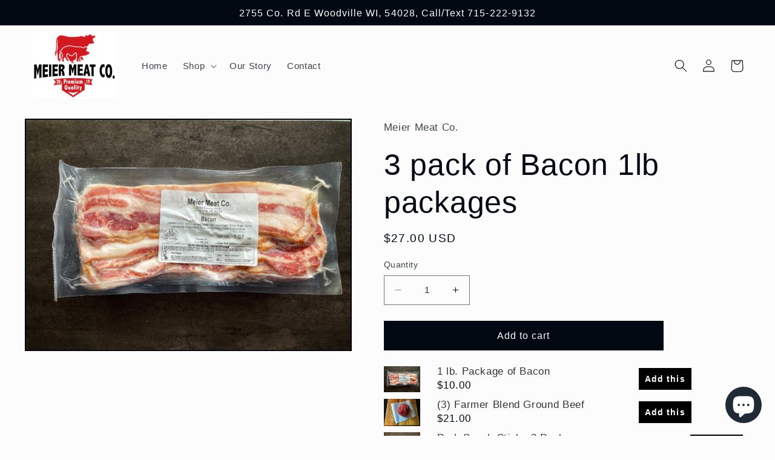

--- FILE ---
content_type: text/css
request_url: https://www.meiermeatco.com/cdn/shop/t/11/assets/component-rating.css?v=24573085263941240431680298424
body_size: -379
content:
.rating{display:inline-block;margin:0}.product .rating-star{--letter-spacing: .8;--font-size: 1.7}.card-wrapper .rating-star{--letter-spacing: .7;--font-size: 1.4}.rating-star{--percent: calc( ( var(--rating) / var(--rating-max) + var(--rating-decimal) * var(--font-size) / (var(--rating-max) * (var(--letter-spacing) + var(--font-size))) ) * 100% );letter-spacing:calc(var(--letter-spacing) * 1rem);font-size:calc(var(--font-size) * 1rem);line-height:1;display:inline-block;font-family:Times;margin:0}.rating-star:before{content:"\2605\2605\2605\2605\2605";background:linear-gradient(90deg,var(--color-icon) var(--percent),rgba(var(--color-foreground),.15) var(--percent));-webkit-background-clip:text;-webkit-text-fill-color:transparent}.rating-text{display:none}.rating-count{display:inline-block;margin:0}@media (forced-colors: active){.rating{display:none}.rating-text{display:block}}
/*# sourceMappingURL=/cdn/shop/t/11/assets/component-rating.css.map?v=24573085263941240431680298424 */


--- FILE ---
content_type: text/javascript; charset=utf-8
request_url: https://www.meiermeatco.com/products/pork-snack-sticks-3-pack.js
body_size: 620
content:
{"id":8213718237486,"title":"Pork Snack Sticks 3 Pack","handle":"pork-snack-sticks-3-pack","description":"\u003cp\u003eSettle you hanger. 5-6 once of pure deliciousness is about to hit your lips and have you wanting more meat in your mouth. These are the prefect blend to pork ratio. I bet you can't just eat one!  Take them on the go. Eat them on the way home. Eat them for lunch, stick them in a Bloody Mary. No matter how you choose to eat them these will make you want more! \u003c\/p\u003e\n\u003cp\u003e \u003cspan\u003eCome to the farm or schedule a location for pickup at check out.\u003c\/span\u003e\u003c\/p\u003e","published_at":"2023-03-29T15:26:56-05:00","created_at":"2023-03-29T15:26:56-05:00","vendor":"Meier Meat Co.","type":"","tags":[],"price":1400,"price_min":1400,"price_max":1400,"available":true,"price_varies":false,"compare_at_price":null,"compare_at_price_min":0,"compare_at_price_max":0,"compare_at_price_varies":false,"variants":[{"id":44868477190446,"title":"Regular","option1":"Regular","option2":null,"option3":null,"sku":"","requires_shipping":false,"taxable":false,"featured_image":{"id":40961512735022,"product_id":8213718237486,"position":1,"created_at":"2023-03-29T15:29:03-05:00","updated_at":"2023-03-29T15:29:03-05:00","alt":null,"width":823,"height":617,"src":"https:\/\/cdn.shopify.com\/s\/files\/1\/0687\/7855\/7742\/products\/RegSticks_e6b50610-f81b-44f3-bfbe-befa2fee859f.jpg?v=1680121743","variant_ids":[44868477190446]},"available":true,"name":"Pork Snack Sticks 3 Pack - Regular","public_title":"Regular","options":["Regular"],"price":1400,"weight":0,"compare_at_price":null,"inventory_management":"shopify","barcode":"","featured_media":{"alt":null,"id":33311126520110,"position":1,"preview_image":{"aspect_ratio":1.334,"height":617,"width":823,"src":"https:\/\/cdn.shopify.com\/s\/files\/1\/0687\/7855\/7742\/products\/RegSticks_e6b50610-f81b-44f3-bfbe-befa2fee859f.jpg?v=1680121743"}},"requires_selling_plan":false,"selling_plan_allocations":[]},{"id":44868477223214,"title":"Honey BBQ","option1":"Honey BBQ","option2":null,"option3":null,"sku":"","requires_shipping":false,"taxable":false,"featured_image":{"id":40961513881902,"product_id":8213718237486,"position":2,"created_at":"2023-03-29T15:29:14-05:00","updated_at":"2023-03-29T15:29:14-05:00","alt":null,"width":823,"height":617,"src":"https:\/\/cdn.shopify.com\/s\/files\/1\/0687\/7855\/7742\/products\/HBBQsticks_6ffcdcba-84b6-45d7-96bd-dc12955c9c2a.jpg?v=1680121754","variant_ids":[44868477223214]},"available":true,"name":"Pork Snack Sticks 3 Pack - Honey BBQ","public_title":"Honey BBQ","options":["Honey BBQ"],"price":1400,"weight":0,"compare_at_price":null,"inventory_management":"shopify","barcode":"","featured_media":{"alt":null,"id":33311127666990,"position":2,"preview_image":{"aspect_ratio":1.334,"height":617,"width":823,"src":"https:\/\/cdn.shopify.com\/s\/files\/1\/0687\/7855\/7742\/products\/HBBQsticks_6ffcdcba-84b6-45d7-96bd-dc12955c9c2a.jpg?v=1680121754"}},"requires_selling_plan":false,"selling_plan_allocations":[]},{"id":44868477255982,"title":"Jalapeno Cheese","option1":"Jalapeno Cheese","option2":null,"option3":null,"sku":"","requires_shipping":false,"taxable":false,"featured_image":{"id":40961515651374,"product_id":8213718237486,"position":3,"created_at":"2023-03-29T15:29:27-05:00","updated_at":"2023-03-29T15:29:27-05:00","alt":null,"width":823,"height":617,"src":"https:\/\/cdn.shopify.com\/s\/files\/1\/0687\/7855\/7742\/products\/JCsticks_6f5260b0-8c59-476a-9098-14e608784d25.jpg?v=1680121767","variant_ids":[44868477255982]},"available":true,"name":"Pork Snack Sticks 3 Pack - Jalapeno Cheese","public_title":"Jalapeno Cheese","options":["Jalapeno Cheese"],"price":1400,"weight":0,"compare_at_price":null,"inventory_management":"shopify","barcode":"","featured_media":{"alt":null,"id":33311129469230,"position":3,"preview_image":{"aspect_ratio":1.334,"height":617,"width":823,"src":"https:\/\/cdn.shopify.com\/s\/files\/1\/0687\/7855\/7742\/products\/JCsticks_6f5260b0-8c59-476a-9098-14e608784d25.jpg?v=1680121767"}},"requires_selling_plan":false,"selling_plan_allocations":[]},{"id":44868477288750,"title":"One of Each","option1":"One of Each","option2":null,"option3":null,"sku":"","requires_shipping":false,"taxable":false,"featured_image":null,"available":true,"name":"Pork Snack Sticks 3 Pack - One of Each","public_title":"One of Each","options":["One of Each"],"price":1400,"weight":0,"compare_at_price":null,"inventory_management":"shopify","barcode":"","requires_selling_plan":false,"selling_plan_allocations":[]}],"images":["\/\/cdn.shopify.com\/s\/files\/1\/0687\/7855\/7742\/products\/RegSticks_e6b50610-f81b-44f3-bfbe-befa2fee859f.jpg?v=1680121743","\/\/cdn.shopify.com\/s\/files\/1\/0687\/7855\/7742\/products\/HBBQsticks_6ffcdcba-84b6-45d7-96bd-dc12955c9c2a.jpg?v=1680121754","\/\/cdn.shopify.com\/s\/files\/1\/0687\/7855\/7742\/products\/JCsticks_6f5260b0-8c59-476a-9098-14e608784d25.jpg?v=1680121767"],"featured_image":"\/\/cdn.shopify.com\/s\/files\/1\/0687\/7855\/7742\/products\/RegSticks_e6b50610-f81b-44f3-bfbe-befa2fee859f.jpg?v=1680121743","options":[{"name":"Flavor","position":1,"values":["Regular","Honey BBQ","Jalapeno Cheese","One of Each"]}],"url":"\/products\/pork-snack-sticks-3-pack","media":[{"alt":null,"id":33311126520110,"position":1,"preview_image":{"aspect_ratio":1.334,"height":617,"width":823,"src":"https:\/\/cdn.shopify.com\/s\/files\/1\/0687\/7855\/7742\/products\/RegSticks_e6b50610-f81b-44f3-bfbe-befa2fee859f.jpg?v=1680121743"},"aspect_ratio":1.334,"height":617,"media_type":"image","src":"https:\/\/cdn.shopify.com\/s\/files\/1\/0687\/7855\/7742\/products\/RegSticks_e6b50610-f81b-44f3-bfbe-befa2fee859f.jpg?v=1680121743","width":823},{"alt":null,"id":33311127666990,"position":2,"preview_image":{"aspect_ratio":1.334,"height":617,"width":823,"src":"https:\/\/cdn.shopify.com\/s\/files\/1\/0687\/7855\/7742\/products\/HBBQsticks_6ffcdcba-84b6-45d7-96bd-dc12955c9c2a.jpg?v=1680121754"},"aspect_ratio":1.334,"height":617,"media_type":"image","src":"https:\/\/cdn.shopify.com\/s\/files\/1\/0687\/7855\/7742\/products\/HBBQsticks_6ffcdcba-84b6-45d7-96bd-dc12955c9c2a.jpg?v=1680121754","width":823},{"alt":null,"id":33311129469230,"position":3,"preview_image":{"aspect_ratio":1.334,"height":617,"width":823,"src":"https:\/\/cdn.shopify.com\/s\/files\/1\/0687\/7855\/7742\/products\/JCsticks_6f5260b0-8c59-476a-9098-14e608784d25.jpg?v=1680121767"},"aspect_ratio":1.334,"height":617,"media_type":"image","src":"https:\/\/cdn.shopify.com\/s\/files\/1\/0687\/7855\/7742\/products\/JCsticks_6f5260b0-8c59-476a-9098-14e608784d25.jpg?v=1680121767","width":823}],"requires_selling_plan":false,"selling_plan_groups":[]}

--- FILE ---
content_type: text/javascript; charset=utf-8
request_url: https://www.meiermeatco.com/products/bacon.js
body_size: 140
content:
{"id":8150443426094,"title":"1 lb. Package of Bacon","handle":"bacon","description":"\u003cp\u003e\u003cspan\u003eHave you had bacon? We don't think you have until you have eatin' our Berkshire X bacon;  that was made in small batches and smoked by our butcher partners. This bacon is thick cut, smoked and salted to perfection and will get you to come back for more. Approximately 8-10 slices per package.\u003c\/span\u003e\u003c\/p\u003e\n\u003cp\u003e\u003cspan\u003eCome to the farm or schedule a location for pickup at check out.\u003c\/span\u003e\u003c\/p\u003e","published_at":"2023-02-27T16:15:57-06:00","created_at":"2023-02-27T16:15:57-06:00","vendor":"Meier Meat Co.","type":"Bacon","tags":[],"price":1000,"price_min":1000,"price_max":1000,"available":true,"price_varies":false,"compare_at_price":null,"compare_at_price_min":0,"compare_at_price_max":0,"compare_at_price_varies":false,"variants":[{"id":44615734919470,"title":"Default Title","option1":"Default Title","option2":null,"option3":null,"sku":"","requires_shipping":true,"taxable":true,"featured_image":null,"available":true,"name":"1 lb. Package of Bacon","public_title":null,"options":["Default Title"],"price":1000,"weight":454,"compare_at_price":null,"inventory_management":"shopify","barcode":"","requires_selling_plan":false,"selling_plan_allocations":[]}],"images":["\/\/cdn.shopify.com\/s\/files\/1\/0687\/7855\/7742\/products\/baconmmc.jpg?v=1679600608"],"featured_image":"\/\/cdn.shopify.com\/s\/files\/1\/0687\/7855\/7742\/products\/baconmmc.jpg?v=1679600608","options":[{"name":"Title","position":1,"values":["Default Title"]}],"url":"\/products\/bacon","media":[{"alt":null,"id":33232754573614,"position":1,"preview_image":{"aspect_ratio":1.41,"height":617,"width":870,"src":"https:\/\/cdn.shopify.com\/s\/files\/1\/0687\/7855\/7742\/products\/baconmmc.jpg?v=1679600608"},"aspect_ratio":1.41,"height":617,"media_type":"image","src":"https:\/\/cdn.shopify.com\/s\/files\/1\/0687\/7855\/7742\/products\/baconmmc.jpg?v=1679600608","width":870}],"requires_selling_plan":false,"selling_plan_groups":[]}

--- FILE ---
content_type: text/javascript; charset=utf-8
request_url: https://www.meiermeatco.com/products/bacon.js
body_size: 120
content:
{"id":8150443426094,"title":"1 lb. Package of Bacon","handle":"bacon","description":"\u003cp\u003e\u003cspan\u003eHave you had bacon? We don't think you have until you have eatin' our Berkshire X bacon;  that was made in small batches and smoked by our butcher partners. This bacon is thick cut, smoked and salted to perfection and will get you to come back for more. Approximately 8-10 slices per package.\u003c\/span\u003e\u003c\/p\u003e\n\u003cp\u003e\u003cspan\u003eCome to the farm or schedule a location for pickup at check out.\u003c\/span\u003e\u003c\/p\u003e","published_at":"2023-02-27T16:15:57-06:00","created_at":"2023-02-27T16:15:57-06:00","vendor":"Meier Meat Co.","type":"Bacon","tags":[],"price":1000,"price_min":1000,"price_max":1000,"available":true,"price_varies":false,"compare_at_price":null,"compare_at_price_min":0,"compare_at_price_max":0,"compare_at_price_varies":false,"variants":[{"id":44615734919470,"title":"Default Title","option1":"Default Title","option2":null,"option3":null,"sku":"","requires_shipping":true,"taxable":true,"featured_image":null,"available":true,"name":"1 lb. Package of Bacon","public_title":null,"options":["Default Title"],"price":1000,"weight":454,"compare_at_price":null,"inventory_management":"shopify","barcode":"","requires_selling_plan":false,"selling_plan_allocations":[]}],"images":["\/\/cdn.shopify.com\/s\/files\/1\/0687\/7855\/7742\/products\/baconmmc.jpg?v=1679600608"],"featured_image":"\/\/cdn.shopify.com\/s\/files\/1\/0687\/7855\/7742\/products\/baconmmc.jpg?v=1679600608","options":[{"name":"Title","position":1,"values":["Default Title"]}],"url":"\/products\/bacon","media":[{"alt":null,"id":33232754573614,"position":1,"preview_image":{"aspect_ratio":1.41,"height":617,"width":870,"src":"https:\/\/cdn.shopify.com\/s\/files\/1\/0687\/7855\/7742\/products\/baconmmc.jpg?v=1679600608"},"aspect_ratio":1.41,"height":617,"media_type":"image","src":"https:\/\/cdn.shopify.com\/s\/files\/1\/0687\/7855\/7742\/products\/baconmmc.jpg?v=1679600608","width":870}],"requires_selling_plan":false,"selling_plan_groups":[]}

--- FILE ---
content_type: text/javascript; charset=utf-8
request_url: https://www.meiermeatco.com/products/pork-snack-sticks-3-pack.js
body_size: 586
content:
{"id":8213718237486,"title":"Pork Snack Sticks 3 Pack","handle":"pork-snack-sticks-3-pack","description":"\u003cp\u003eSettle you hanger. 5-6 once of pure deliciousness is about to hit your lips and have you wanting more meat in your mouth. These are the prefect blend to pork ratio. I bet you can't just eat one!  Take them on the go. Eat them on the way home. Eat them for lunch, stick them in a Bloody Mary. No matter how you choose to eat them these will make you want more! \u003c\/p\u003e\n\u003cp\u003e \u003cspan\u003eCome to the farm or schedule a location for pickup at check out.\u003c\/span\u003e\u003c\/p\u003e","published_at":"2023-03-29T15:26:56-05:00","created_at":"2023-03-29T15:26:56-05:00","vendor":"Meier Meat Co.","type":"","tags":[],"price":1400,"price_min":1400,"price_max":1400,"available":true,"price_varies":false,"compare_at_price":null,"compare_at_price_min":0,"compare_at_price_max":0,"compare_at_price_varies":false,"variants":[{"id":44868477190446,"title":"Regular","option1":"Regular","option2":null,"option3":null,"sku":"","requires_shipping":false,"taxable":false,"featured_image":{"id":40961512735022,"product_id":8213718237486,"position":1,"created_at":"2023-03-29T15:29:03-05:00","updated_at":"2023-03-29T15:29:03-05:00","alt":null,"width":823,"height":617,"src":"https:\/\/cdn.shopify.com\/s\/files\/1\/0687\/7855\/7742\/products\/RegSticks_e6b50610-f81b-44f3-bfbe-befa2fee859f.jpg?v=1680121743","variant_ids":[44868477190446]},"available":true,"name":"Pork Snack Sticks 3 Pack - Regular","public_title":"Regular","options":["Regular"],"price":1400,"weight":0,"compare_at_price":null,"inventory_management":"shopify","barcode":"","featured_media":{"alt":null,"id":33311126520110,"position":1,"preview_image":{"aspect_ratio":1.334,"height":617,"width":823,"src":"https:\/\/cdn.shopify.com\/s\/files\/1\/0687\/7855\/7742\/products\/RegSticks_e6b50610-f81b-44f3-bfbe-befa2fee859f.jpg?v=1680121743"}},"requires_selling_plan":false,"selling_plan_allocations":[]},{"id":44868477223214,"title":"Honey BBQ","option1":"Honey BBQ","option2":null,"option3":null,"sku":"","requires_shipping":false,"taxable":false,"featured_image":{"id":40961513881902,"product_id":8213718237486,"position":2,"created_at":"2023-03-29T15:29:14-05:00","updated_at":"2023-03-29T15:29:14-05:00","alt":null,"width":823,"height":617,"src":"https:\/\/cdn.shopify.com\/s\/files\/1\/0687\/7855\/7742\/products\/HBBQsticks_6ffcdcba-84b6-45d7-96bd-dc12955c9c2a.jpg?v=1680121754","variant_ids":[44868477223214]},"available":true,"name":"Pork Snack Sticks 3 Pack - Honey BBQ","public_title":"Honey BBQ","options":["Honey BBQ"],"price":1400,"weight":0,"compare_at_price":null,"inventory_management":"shopify","barcode":"","featured_media":{"alt":null,"id":33311127666990,"position":2,"preview_image":{"aspect_ratio":1.334,"height":617,"width":823,"src":"https:\/\/cdn.shopify.com\/s\/files\/1\/0687\/7855\/7742\/products\/HBBQsticks_6ffcdcba-84b6-45d7-96bd-dc12955c9c2a.jpg?v=1680121754"}},"requires_selling_plan":false,"selling_plan_allocations":[]},{"id":44868477255982,"title":"Jalapeno Cheese","option1":"Jalapeno Cheese","option2":null,"option3":null,"sku":"","requires_shipping":false,"taxable":false,"featured_image":{"id":40961515651374,"product_id":8213718237486,"position":3,"created_at":"2023-03-29T15:29:27-05:00","updated_at":"2023-03-29T15:29:27-05:00","alt":null,"width":823,"height":617,"src":"https:\/\/cdn.shopify.com\/s\/files\/1\/0687\/7855\/7742\/products\/JCsticks_6f5260b0-8c59-476a-9098-14e608784d25.jpg?v=1680121767","variant_ids":[44868477255982]},"available":true,"name":"Pork Snack Sticks 3 Pack - Jalapeno Cheese","public_title":"Jalapeno Cheese","options":["Jalapeno Cheese"],"price":1400,"weight":0,"compare_at_price":null,"inventory_management":"shopify","barcode":"","featured_media":{"alt":null,"id":33311129469230,"position":3,"preview_image":{"aspect_ratio":1.334,"height":617,"width":823,"src":"https:\/\/cdn.shopify.com\/s\/files\/1\/0687\/7855\/7742\/products\/JCsticks_6f5260b0-8c59-476a-9098-14e608784d25.jpg?v=1680121767"}},"requires_selling_plan":false,"selling_plan_allocations":[]},{"id":44868477288750,"title":"One of Each","option1":"One of Each","option2":null,"option3":null,"sku":"","requires_shipping":false,"taxable":false,"featured_image":null,"available":true,"name":"Pork Snack Sticks 3 Pack - One of Each","public_title":"One of Each","options":["One of Each"],"price":1400,"weight":0,"compare_at_price":null,"inventory_management":"shopify","barcode":"","requires_selling_plan":false,"selling_plan_allocations":[]}],"images":["\/\/cdn.shopify.com\/s\/files\/1\/0687\/7855\/7742\/products\/RegSticks_e6b50610-f81b-44f3-bfbe-befa2fee859f.jpg?v=1680121743","\/\/cdn.shopify.com\/s\/files\/1\/0687\/7855\/7742\/products\/HBBQsticks_6ffcdcba-84b6-45d7-96bd-dc12955c9c2a.jpg?v=1680121754","\/\/cdn.shopify.com\/s\/files\/1\/0687\/7855\/7742\/products\/JCsticks_6f5260b0-8c59-476a-9098-14e608784d25.jpg?v=1680121767"],"featured_image":"\/\/cdn.shopify.com\/s\/files\/1\/0687\/7855\/7742\/products\/RegSticks_e6b50610-f81b-44f3-bfbe-befa2fee859f.jpg?v=1680121743","options":[{"name":"Flavor","position":1,"values":["Regular","Honey BBQ","Jalapeno Cheese","One of Each"]}],"url":"\/products\/pork-snack-sticks-3-pack","media":[{"alt":null,"id":33311126520110,"position":1,"preview_image":{"aspect_ratio":1.334,"height":617,"width":823,"src":"https:\/\/cdn.shopify.com\/s\/files\/1\/0687\/7855\/7742\/products\/RegSticks_e6b50610-f81b-44f3-bfbe-befa2fee859f.jpg?v=1680121743"},"aspect_ratio":1.334,"height":617,"media_type":"image","src":"https:\/\/cdn.shopify.com\/s\/files\/1\/0687\/7855\/7742\/products\/RegSticks_e6b50610-f81b-44f3-bfbe-befa2fee859f.jpg?v=1680121743","width":823},{"alt":null,"id":33311127666990,"position":2,"preview_image":{"aspect_ratio":1.334,"height":617,"width":823,"src":"https:\/\/cdn.shopify.com\/s\/files\/1\/0687\/7855\/7742\/products\/HBBQsticks_6ffcdcba-84b6-45d7-96bd-dc12955c9c2a.jpg?v=1680121754"},"aspect_ratio":1.334,"height":617,"media_type":"image","src":"https:\/\/cdn.shopify.com\/s\/files\/1\/0687\/7855\/7742\/products\/HBBQsticks_6ffcdcba-84b6-45d7-96bd-dc12955c9c2a.jpg?v=1680121754","width":823},{"alt":null,"id":33311129469230,"position":3,"preview_image":{"aspect_ratio":1.334,"height":617,"width":823,"src":"https:\/\/cdn.shopify.com\/s\/files\/1\/0687\/7855\/7742\/products\/JCsticks_6f5260b0-8c59-476a-9098-14e608784d25.jpg?v=1680121767"},"aspect_ratio":1.334,"height":617,"media_type":"image","src":"https:\/\/cdn.shopify.com\/s\/files\/1\/0687\/7855\/7742\/products\/JCsticks_6f5260b0-8c59-476a-9098-14e608784d25.jpg?v=1680121767","width":823}],"requires_selling_plan":false,"selling_plan_groups":[]}

--- FILE ---
content_type: text/javascript; charset=utf-8
request_url: https://www.meiermeatco.com/products/ground-beef.js
body_size: 295
content:
{"id":8066066940206,"title":"(3) Farmer Blend Ground Beef","handle":"ground-beef","description":"\u003cp\u003e\u003cstrong\u003e3 packages of 1 lb. tubes\u003c\/strong\u003e\u003cbr\u003e\u003c\/p\u003e\n\u003cp\u003e\u003cspan\u003eWhat do you call a cow with out legs...GROUND BEEF. This exclusive blend from the entire cow yielding a 85-90% lean product.  We like to call it farmers blend.  Ground twice for a finer texture and great eating experience. One of the most versatile proteins, enjoy it on the grill with just a little salt and pepper or make meatballs, tacos, and casseroles (hot dish for the rest of the world).\u003c\/span\u003e\u003c\/p\u003e\n\u003cp\u003e\u003cspan\u003eWhen you buy this burger you know that its from one cow that can be sourced to one farm.\u003c\/span\u003e\u003c\/p\u003e\n\u003cp\u003e\u003cspan\u003e\u003cstrong\u003e\u003c\/strong\u003e\u003c\/span\u003e\u003cspan\u003eCome to the farm or schedule a location for pickup at check out.\u003c\/span\u003e\u003c\/p\u003e","published_at":"2023-01-05T11:17:12-06:00","created_at":"2023-01-05T11:17:10-06:00","vendor":"Meier Meat Co.","type":"Burger","tags":["grill"],"price":2100,"price_min":2100,"price_max":2100,"available":true,"price_varies":false,"compare_at_price":null,"compare_at_price_min":0,"compare_at_price_max":0,"compare_at_price_varies":false,"variants":[{"id":44278374203694,"title":"Default Title","option1":"Default Title","option2":null,"option3":null,"sku":"lb","requires_shipping":true,"taxable":false,"featured_image":null,"available":true,"name":"(3) Farmer Blend Ground Beef","public_title":null,"options":["Default Title"],"price":2100,"weight":2041,"compare_at_price":null,"inventory_management":"shopify","barcode":"","requires_selling_plan":false,"selling_plan_allocations":[]}],"images":["\/\/cdn.shopify.com\/s\/files\/1\/0687\/7855\/7742\/products\/owngroundbeef.jpg?v=1672939032"],"featured_image":"\/\/cdn.shopify.com\/s\/files\/1\/0687\/7855\/7742\/products\/owngroundbeef.jpg?v=1672939032","options":[{"name":"Title","position":1,"values":["Default Title"]}],"url":"\/products\/ground-beef","media":[{"alt":null,"id":32498636620078,"position":1,"preview_image":{"aspect_ratio":1.334,"height":2697,"width":3597,"src":"https:\/\/cdn.shopify.com\/s\/files\/1\/0687\/7855\/7742\/products\/owngroundbeef.jpg?v=1672939032"},"aspect_ratio":1.334,"height":2697,"media_type":"image","src":"https:\/\/cdn.shopify.com\/s\/files\/1\/0687\/7855\/7742\/products\/owngroundbeef.jpg?v=1672939032","width":3597}],"requires_selling_plan":false,"selling_plan_groups":[]}

--- FILE ---
content_type: text/javascript; charset=utf-8
request_url: https://www.meiermeatco.com/products/ground-beef.js
body_size: 311
content:
{"id":8066066940206,"title":"(3) Farmer Blend Ground Beef","handle":"ground-beef","description":"\u003cp\u003e\u003cstrong\u003e3 packages of 1 lb. tubes\u003c\/strong\u003e\u003cbr\u003e\u003c\/p\u003e\n\u003cp\u003e\u003cspan\u003eWhat do you call a cow with out legs...GROUND BEEF. This exclusive blend from the entire cow yielding a 85-90% lean product.  We like to call it farmers blend.  Ground twice for a finer texture and great eating experience. One of the most versatile proteins, enjoy it on the grill with just a little salt and pepper or make meatballs, tacos, and casseroles (hot dish for the rest of the world).\u003c\/span\u003e\u003c\/p\u003e\n\u003cp\u003e\u003cspan\u003eWhen you buy this burger you know that its from one cow that can be sourced to one farm.\u003c\/span\u003e\u003c\/p\u003e\n\u003cp\u003e\u003cspan\u003e\u003cstrong\u003e\u003c\/strong\u003e\u003c\/span\u003e\u003cspan\u003eCome to the farm or schedule a location for pickup at check out.\u003c\/span\u003e\u003c\/p\u003e","published_at":"2023-01-05T11:17:12-06:00","created_at":"2023-01-05T11:17:10-06:00","vendor":"Meier Meat Co.","type":"Burger","tags":["grill"],"price":2100,"price_min":2100,"price_max":2100,"available":true,"price_varies":false,"compare_at_price":null,"compare_at_price_min":0,"compare_at_price_max":0,"compare_at_price_varies":false,"variants":[{"id":44278374203694,"title":"Default Title","option1":"Default Title","option2":null,"option3":null,"sku":"lb","requires_shipping":true,"taxable":false,"featured_image":null,"available":true,"name":"(3) Farmer Blend Ground Beef","public_title":null,"options":["Default Title"],"price":2100,"weight":2041,"compare_at_price":null,"inventory_management":"shopify","barcode":"","requires_selling_plan":false,"selling_plan_allocations":[]}],"images":["\/\/cdn.shopify.com\/s\/files\/1\/0687\/7855\/7742\/products\/owngroundbeef.jpg?v=1672939032"],"featured_image":"\/\/cdn.shopify.com\/s\/files\/1\/0687\/7855\/7742\/products\/owngroundbeef.jpg?v=1672939032","options":[{"name":"Title","position":1,"values":["Default Title"]}],"url":"\/products\/ground-beef","media":[{"alt":null,"id":32498636620078,"position":1,"preview_image":{"aspect_ratio":1.334,"height":2697,"width":3597,"src":"https:\/\/cdn.shopify.com\/s\/files\/1\/0687\/7855\/7742\/products\/owngroundbeef.jpg?v=1672939032"},"aspect_ratio":1.334,"height":2697,"media_type":"image","src":"https:\/\/cdn.shopify.com\/s\/files\/1\/0687\/7855\/7742\/products\/owngroundbeef.jpg?v=1672939032","width":3597}],"requires_selling_plan":false,"selling_plan_groups":[]}